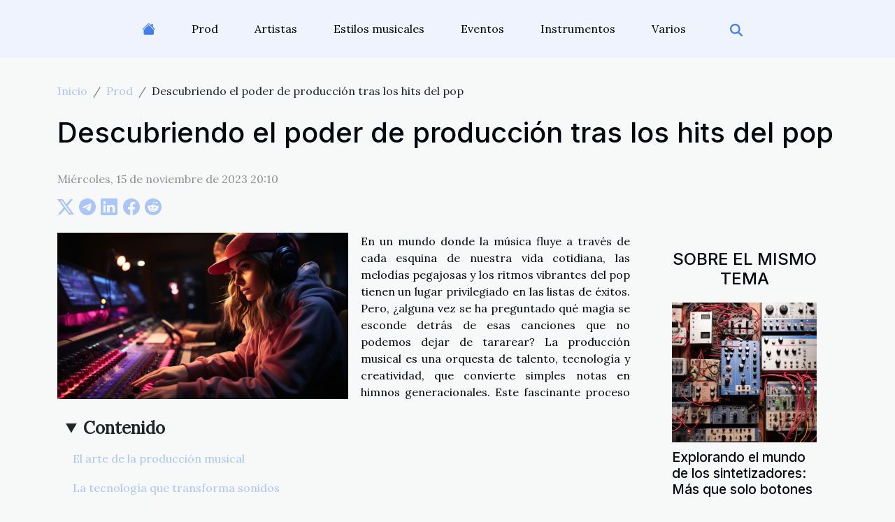

--- FILE ---
content_type: text/html; charset=UTF-8
request_url: https://www.espiralfm.com/descubriendo-el-poder-de-produccion-tras-los-hits-del-pop
body_size: 6610
content:
<!DOCTYPE html>
    <html lang="es">
<head>
    <meta charset="utf-8">
    <meta name="viewport" content="width=device-width, initial-scale=1">
    <title>Descubriendo el poder de producción tras los hits del pop</title>

<meta name="description" content="">

<meta name="robots" content="index,follow" />
<link rel="icon" type="image/png" href="/favicon.png" />


    <link rel="stylesheet" href="/css/style2.css">
</head>
<body>
    <header>
    <div class="container-fluid d-flex justify-content-center">
        <nav class="navbar container navbar-expand-xl m-0 pt-3 pb-3">
            <div class="container-fluid">
                <button class="navbar-toggler" type="button" data-bs-toggle="collapse" data-bs-target="#navbarSupportedContent" aria-controls="navbarSupportedContent" aria-expanded="false" aria-label="Toggle navigation">
                    <svg xmlns="http://www.w3.org/2000/svg" fill="currentColor" class="bi bi-list" viewBox="0 0 16 16">
                        <path fill-rule="evenodd" d="M2.5 12a.5.5 0 0 1 .5-.5h10a.5.5 0 0 1 0 1H3a.5.5 0 0 1-.5-.5m0-4a.5.5 0 0 1 .5-.5h10a.5.5 0 0 1 0 1H3a.5.5 0 0 1-.5-.5m0-4a.5.5 0 0 1 .5-.5h10a.5.5 0 0 1 0 1H3a.5.5 0 0 1-.5-.5"></path>
                    </svg>
                </button>
                <div class="collapse navbar-collapse" id="navbarSupportedContent">
                    <ul class="navbar-nav">
                                    <li class="nav-item"><a href="/" class="nav-link"><i></i></a></li>
                                                    <li class="nav-item">
    <a href="/prod" class="nav-link">Prod</a>
    </li>
                                    <li class="nav-item">
    <a href="/artistas" class="nav-link">Artistas</a>
    </li>
                                    <li class="nav-item">
    <a href="/estilos-musicales" class="nav-link">Estilos musicales</a>
    </li>
                                    <li class="nav-item">
    <a href="/eventos" class="nav-link">Eventos</a>
    </li>
                                    <li class="nav-item">
    <a href="/instrumentos" class="nav-link">Instrumentos</a>
    </li>
                                    <li class="nav-item">
    <a href="/varios" class="nav-link">Varios</a>
    </li>
                            </ul>
                    <form class="d-flex" role="search" method="get" action="/search">
    <input type="search" class="form-control"  name="q" placeholder="Buscar" aria-label="Buscar"  pattern=".*\S.*" required>
    <button type="submit" class="btn">
        <svg xmlns="http://www.w3.org/2000/svg" width="18px" height="18px" fill="currentColor" viewBox="0 0 512 512">
                    <path d="M416 208c0 45.9-14.9 88.3-40 122.7L502.6 457.4c12.5 12.5 12.5 32.8 0 45.3s-32.8 12.5-45.3 0L330.7 376c-34.4 25.2-76.8 40-122.7 40C93.1 416 0 322.9 0 208S93.1 0 208 0S416 93.1 416 208zM208 352a144 144 0 1 0 0-288 144 144 0 1 0 0 288z"/>
                </svg>
    </button>
</form>
                </div>
            </div>
        </nav>
    </div>
</header>
<div class="container">
        <nav aria-label="breadcrumb"
               style="--bs-breadcrumb-divider: '/';" >
            <ol class="breadcrumb">
                <li class="breadcrumb-item"><a href="/">Inicio</a></li>
                                    <li class="breadcrumb-item  active ">
                        <a href="/prod" title="Prod">Prod</a>                    </li>
                                <li class="breadcrumb-item">
                    Descubriendo el poder de producción tras los hits del pop                </li>
            </ol>
        </nav>
    </div>
<div class="container-fluid">
    <main class="container sidebar-default mt-2">
        <div class="row">

                            <h1>
                    Descubriendo el poder de producción tras los hits del pop                </h1>
            
            <fieldset><time datetime="2023-11-15 20:10:46">Miércoles, 15 de noviembre de 2023 20:10</time>                <ul>
                    <li><a href="https://twitter.com/share?url=https://www.espiralfm.com/descubriendo-el-poder-de-produccion-tras-los-hits-del-pop&amp;text=Descubriendo el poder de producción tras los hits del pop" rel="nofollow" target="_blank"><i class="social-twitter"></i></a></li>
                    <li><a href="https://t.me/share/url?url=https://www.espiralfm.com/descubriendo-el-poder-de-produccion-tras-los-hits-del-pop&amp;text=Descubriendo el poder de producción tras los hits del pop" rel="nofollow" target="_blank"><i class="social-telegram"></i></a></li>
                    <li><a href="https://www.linkedin.com/shareArticle?url=https://www.espiralfm.com/descubriendo-el-poder-de-produccion-tras-los-hits-del-pop&amp;title=Descubriendo el poder de producción tras los hits del pop" rel="nofollow" target="_blank"><i class="social-linkedin"></i></a></li>
                    <li><a href="https://www.facebook.com/sharer.php?u=https://www.espiralfm.com/descubriendo-el-poder-de-produccion-tras-los-hits-del-pop" rel="nofollow" target="_blank"><i class="social-facebook"></i></a></li>
                    <li><a href="https://reddit.com/submit?url=https://www.espiralfm.com/descubriendo-el-poder-de-produccion-tras-los-hits-del-pop&amp;title=Descubriendo el poder de producción tras los hits del pop" rel="nofollow" target="_blank"><i class="social-reddit"></i></a></li>
            </ul></fieldset>
            <div class="col-lg-9 order-1 order-lg-2 col-12 main">
                <img class="img-fluid" src="/images/descubriendo-el-poder-de-produccion-tras-los-hits-del-pop.jpeg" alt="Descubriendo el poder de producción tras los hits del pop">                                <article class="container main" ><details  open >
                    <summary>Contenido</summary>
        
                                    <ol>
                                        <li>
                        <a href="javascript:;" onclick="document.querySelector('#anchor_0').scrollIntoView();">El arte de la producción musical</a>
                    </li>
                                                                                    <li>
                        <a href="javascript:;" onclick="document.querySelector('#anchor_1').scrollIntoView();">La tecnología que transforma sonidos</a>
                    </li>
                                                                                    <li>
                        <a href="javascript:;" onclick="document.querySelector('#anchor_2').scrollIntoView();">Los pilares del éxito pop</a>
                    </li>
                                                                                    <li>
                        <a href="javascript:;" onclick="document.querySelector('#anchor_3').scrollIntoView();">El impacto de la cultura pop en la producción</a>
                    </li>
                                                                                    <li>
                        <a href="javascript:;" onclick="document.querySelector('#anchor_4').scrollIntoView();">La evolución de los géneros en el pop</a>
                    </li>
                                                            </ol>
                        </details>

                    <div><p>
En un mundo donde la música fluye a través de cada esquina de nuestra vida cotidiana, las melodías pegajosas y los ritmos vibrantes del pop tienen un lugar privilegiado en las listas de éxitos. Pero, ¿alguna vez se ha preguntado qué magia se esconde detrás de esas canciones que no podemos dejar de tararear? La producción musical es una orquesta de talento, tecnología y creatividad, que convierte simples notas en himnos generacionales. Este fascinante proceso invita a una exploración más profunda para comprender los elementos que convierten una pista en un éxito mundial. A través de este viaje, descubriremos los secretos de la producción de pop que capturan nuestros corazones y pies, incitando a moverse al ritmo de la música. Prepárese para sumergirse en el universo oculto tras esos éxitos que definen una época, y tal vez, al desenterrar estos misterios, pueda apreciar aún más cada acorde y cada estrofa de sus canciones favoritas. Acompáñenos en esta reveladora travesía que promete cambiar la manera en que escucha la música pop.
</p><h2 id="anchor_0">El arte de la producción musical</h2>
<p>Detrás de cada éxito pop se encuentra una orquestación meticulosa de talentos y destrezas que dan vida a una obra musical. El proceso inicia con la composición de canciones, donde melodías pegajosas y letras memorables son cuidadosamente tejidas. Luego, la producción musical entra en juego, un paso fundamental en el que productores y compositores se unen para dar forma al sonido que eventualmente capturará a los oyentes. En esta fase, la mezcla de sonido es una habilidad técnica decisiva: equilibrar cada elemento para que la canción no solo suene bien, sino también transmita la emoción y energía deseadas. La colaboración creativa es el motor de este proceso, con artistas aportando su interpretación y productores su visión para ensamblar una pieza que destaque en la industria. La originalidad y la innovación en la música son pilares en la creación de tendencias y sonidos que resonarán con una audiencia global, y es la frescura en la ejecución de ideas lo que a menudo separa un sencillo del montón y lo convierte en un éxito rotundo. Cada paso, desde la nota inicial hasta el producto final, es una danza delicada entre la técnica y la creatividad, esculpiendo el camino hacia el estrellato en el mundo del pop.</p><h2 id="anchor_1">La tecnología que transforma sonidos</h2>
<p>La tecnología en música ha revolucionado el panorama de la producción, especialmente en el género pop, donde la calidad sonora es una firma distintiva. En los estudios de grabación contemporáneos, herramientas de producción como software DAW (Digital Audio Workstation), plugins de efectos y sintetizadores virtuales son pilares fundamentales que han evolucionado de manera exponencial. Estos recursos permiten no solo capturar sonidos con una fidelidad impoluta, sino también manipularlos hasta alcanzar el efecto deseado. Uno de los avances más destacados es el uso del autotune, una herramienta que corrige el tono de la voz en tiempo real, permitiendo a los artistas experimentar con sus capacidades vocales y ofrecer interpretaciones sin precedentes.</p>

<p>Además, la incorporación de interfaces de audio de alta definición y micrófonos con tecnología de punta habilita a los productores a registrar cada matiz del sonido, lo cual es esencial para lograr esa pulcritud auditiva que caracteriza a los hits del momento. La experimentación sonora se ha beneficiado ampliamente de la implementación de estas tecnologías, facilitando la creación de texturas y ambientes que antes eran inalcanzables. Los productores pueden ahora pulir cada detalle de la música, desde la afinación precisa hasta la profundidad del espacial sonoro, para así entregar obras que no solo entretienen, sino que también son ejemplos de excelencia técnica y creativa.</p><h2 id="anchor_2">Los pilares del éxito pop</h2>
<p>En la fórmula del triunfo musical, especialmente en el género pop, existen elementos fundamentales que componen la columna vertebral de cualquier hit que aspire a dominar las listas de popularidad. Un <i>estribillo pegajoso</i> es, sin duda, uno de estos pilares; su capacidad para quedarse grabado en la memoria del público potencia la repetición y el reconocimiento instantáneo. La <i>progresión de acordes</i> también juega un papel determinante, ya que una secuencia armónica que fluye naturalmente puede realzar la experiencia auditiva, facilitando la conexión emocional con la audiencia.</p>

<p>La <i>estructura de la canción</i> es otro aspecto vital para construir un éxito musical. Una composición bien estructurada, que equilibre versos, puentes y estribillos de manera que creen expectativa y resolución, mantiene al oyente enganchado hasta el final. Además, la presencia de un <i>gancho musical</i> sólido, esa melodía o frase que se destaca y es fácil de recordar, puede ser el elemento que eleve una pieza de buena a icónica.</p>

<p>Las <i>letras pop</i>, por su parte, deben hallar un equilibrio entre capturar la complejidad de los temas que tocan y la simplicidad necesaria para ser accesibles a un público amplio. La habilidad para que los oyentes se identifiquen con la historia o el sentimiento expresado en la canción es un factor que puede disparar su aceptación y popularidad. En definitiva, estos elementos, cuando se combinan con maestría, son capaces de convertir una canción en la banda sonora de una generación y consolidar su estatus en el Olimpo del pop.</p><h2 id="anchor_3">El impacto de la cultura pop en la producción</h2>
<p>La intrincada relación entre la cultura pop y la producción de música pop es un baile constante en el que cada paso influye en el otro. En el mundo de la música, comprender la <em>influencia cultural</em> es indispensable para los productores que buscan capturar el <strong>zeitgeist musical</strong> del momento. Las <em>tendencias de música</em> actuales ofrecen un rico tapiz que los productores pueden tejer en sus creaciones, incorporando sonidos y ritmos que resuenen con la audiencia contemporánea. Al estar atentos a estos movimientos culturales, los productores no solo reflejan el espíritu de la época en sus obras, sino que también tienen la capacidad de modelar y dirigir el curso de la cultura a través de innovaciones sonoras y colaboraciones estratégicas.</p>

<p>Del mismo modo, la música pop no es solo un producto de su tiempo, sino un agente activo en la conformación de la sociedad y sus normas. Con cada éxito que sube a la cima de las listas, se va delineando la banda sonora de una generación y, con ella, el reflejo de sus aspiraciones, desafíos y triunfos. La <em>música y sociedad</em> están entrelazadas de tal manera que la producción influyente no solo captura el espíritu actual, sino que también alimenta el diálogo cultural continuo, creando un eco que perdura más allá de la efímera popularidad de una canción. Así, los productores de música pop se convierten en arquitectos de la realidad cultural, esculpiendo el paisaje sonoro en el que vivimos.</p><h2 id="anchor_4">La evolución de los géneros en el pop</h2>
<p>La música pop, conocida por su amplia aceptación y su capacidad de resonar con un público masivo, ha experimentado una transformación extraordinaria gracias a la <strong>fusión de géneros</strong>. Esta amalgama de estilos diversos ha dado lugar a <strong>sonidos únicos</strong> que han marcado el éxito de numerosas canciones. En este proceso de evolución, el crossover musical ha desempeñado un papel fundamental, permitiendo que elementos del hip-hop, rock, electrónica y muchos otros, se entrelacen con la melodía pegajosa y accesible del pop.</p>
<p>La <strong>diversidad musical</strong> no solo ha enriquecido la paleta sonora del pop, sino que también ha abierto las puertas a un público más amplio y dispuesto a explorar nuevos horizontes auditivos. Esta aceptación y curiosidad por parte de los oyentes recompensa y al mismo tiempo desafía a los productores a ser más creativos, a arriesgarse y a ser precursores de la <strong>innovación pop</strong>. No cabe duda de que la fusión de géneros ha sido un motor clave en el triunfo y la perpetua reinvención de la música pop.</p><div></article>            </div>
            <aside class="col-lg-3 order-2 order-lg-2 col-12 aside-right">
                <div class="list-img-none">
                    <h2>Sobre el mismo tema</h2>                            <section>
                    <figure><a href="/explorando-el-mundo-de-los-sintetizadores-mas-que-solo-botones" title="Explorando el mundo de los sintetizadores: Más que solo botones"><img class="img-fluid" src="/images/explorando-el-mundo-de-los-sintetizadores-mas-que-solo-botones.jpeg" alt="Explorando el mundo de los sintetizadores: Más que solo botones"></a></figure><figcaption>Explorando el mundo de los sintetizadores: Más que solo botones</figcaption>                    <div>
                                                <h3><a href="/explorando-el-mundo-de-los-sintetizadores-mas-que-solo-botones" title="Explorando el mundo de los sintetizadores: Más que solo botones">Explorando el mundo de los sintetizadores: Más que solo botones</a></h3>                    </div>
                </section>
                            <section>
                    <figure><a href="/instrumentos-poco-conocidos-que-estan-revolucionando-la-musica" title="Instrumentos poco conocidos que están revolucionando la música"><img class="img-fluid" src="/images/instrumentos-poco-conocidos-que-estan-revolucionando-la-musica.jpg" alt="Instrumentos poco conocidos que están revolucionando la música"></a></figure><figcaption>Instrumentos poco conocidos que están revolucionando la música</figcaption>                    <div>
                                                <h3><a href="/instrumentos-poco-conocidos-que-estan-revolucionando-la-musica" title="Instrumentos poco conocidos que están revolucionando la música">Instrumentos poco conocidos que están revolucionando la música</a></h3>                    </div>
                </section>
                            <section>
                    <figure><a href="/descubriendo-la-magia-detras-de-la-produccion-de-discos-de-vinilo" title="Descubriendo la magia detrás de la producción de discos de vinilo"><img class="img-fluid" src="/images/descubriendo-la-magia-detras-de-la-produccion-de-discos-de-vinilo.jpeg" alt="Descubriendo la magia detrás de la producción de discos de vinilo"></a></figure><figcaption>Descubriendo la magia detrás de la producción de discos de vinilo</figcaption>                    <div>
                                                <h3><a href="/descubriendo-la-magia-detras-de-la-produccion-de-discos-de-vinilo" title="Descubriendo la magia detrás de la producción de discos de vinilo">Descubriendo la magia detrás de la producción de discos de vinilo</a></h3>                    </div>
                </section>
                            <section>
                    <figure><a href="/como-la-musica-se-esta-volviendo-cada-vez-mas-ecologica" title="Cómo la música se está volviendo cada vez más ecológica"><img class="img-fluid" src="/images/como-la-musica-se-esta-volviendo-cada-vez-mas-ecologica.jpg" alt="Cómo la música se está volviendo cada vez más ecológica"></a></figure><figcaption>Cómo la música se está volviendo cada vez más ecológica</figcaption>                    <div>
                                                <h3><a href="/como-la-musica-se-esta-volviendo-cada-vez-mas-ecologica" title="Cómo la música se está volviendo cada vez más ecológica">Cómo la música se está volviendo cada vez más ecológica</a></h3>                    </div>
                </section>
                            <section>
                    <figure><a href="/la-evolucion-de-la-musica-disco-y-su-impacto-cultural" title="La evolución de la música disco y su impacto cultural"><img class="img-fluid" src="/images/la-evolucion-de-la-musica-disco-y-su-impacto-cultural.jpg" alt="La evolución de la música disco y su impacto cultural"></a></figure><figcaption>La evolución de la música disco y su impacto cultural</figcaption>                    <div>
                                                <h3><a href="/la-evolucion-de-la-musica-disco-y-su-impacto-cultural" title="La evolución de la música disco y su impacto cultural">La evolución de la música disco y su impacto cultural</a></h3>                    </div>
                </section>
                            <section>
                    <figure><a href="/regueton-como-este-genero-musical-gano-popularidad-mundial" title="Reguetón: ¿Cómo este género musical ganó popularidad mundial?"><img class="img-fluid" src="/images/regueton-como-este-genero-musical-gano-popularidad-mundial.jpg" alt="Reguetón: ¿Cómo este género musical ganó popularidad mundial?"></a></figure><figcaption>Reguetón: ¿Cómo este género musical ganó popularidad mundial?</figcaption>                    <div>
                                                <h3><a href="/regueton-como-este-genero-musical-gano-popularidad-mundial" title="Reguetón: ¿Cómo este género musical ganó popularidad mundial?">Reguetón: ¿Cómo este género musical ganó popularidad mundial?</a></h3>                    </div>
                </section>
                                    </div>
            </aside>
        </div>
        <section class="newest-list">
        <div class="container">
                        <h2>Sobre el mismo tema</h2>
            <div class="row">
                                    <div class="col-12 col-md-4">
                        <figure><a href="/descubriendo-la-magia-detras-de-la-produccion-de-discos-de-vinilo" title="Descubriendo la magia detrás de la producción de discos de vinilo"><img class="img-fluid" src="/images/descubriendo-la-magia-detras-de-la-produccion-de-discos-de-vinilo.jpeg" alt="Descubriendo la magia detrás de la producción de discos de vinilo"></a></figure><figcaption>Descubriendo la magia detrás de la producción de discos de vinilo</figcaption>                        <div>
                                                    </div>
                        <h4><a href="/descubriendo-la-magia-detras-de-la-produccion-de-discos-de-vinilo" title="Descubriendo la magia detrás de la producción de discos de vinilo">Descubriendo la magia detrás de la producción de discos de vinilo</a></h4>                        <time datetime="2023-11-16 22:04:11">Jueves, 16 de noviembre de 2023 22:04</time>                        <div>
Sumérjase en el universo de los discos de vinilo, ese formato que ha resistido el paso del tiempo...</div>                    </div>
                                    <div class="col-12 col-md-4">
                        <figure><a href="/detras-de-la-magia-de-las-bandas-sonoras-de-peliculas" title="Detrás de la magia de las bandas sonoras de películas"><img class="img-fluid" src="/images/detras-de-la-magia-de-las-bandas-sonoras-de-peliculas.jpg" alt="Detrás de la magia de las bandas sonoras de películas"></a></figure><figcaption>Detrás de la magia de las bandas sonoras de películas</figcaption>                        <div>
                                                    </div>
                        <h4><a href="/detras-de-la-magia-de-las-bandas-sonoras-de-peliculas" title="Detrás de la magia de las bandas sonoras de películas">Detrás de la magia de las bandas sonoras de películas</a></h4>                        <time datetime="2023-11-15 20:10:47">Miércoles, 15 de noviembre de 2023 20:10</time>                        <div>
Sumérjase en el mundo encantado de las bandas sonoras de películas, donde cada nota musical lleva...</div>                    </div>
                                    <div class="col-12 col-md-4">
                        <figure><a href="/musica-y-moda-cuando-los-estilos-se-encuentran" title="Música y moda: Cuando los estilos se encuentran"><img class="img-fluid" src="/images/musica-y-moda-cuando-los-estilos-se-encuentran.jpg" alt="Música y moda: Cuando los estilos se encuentran"></a></figure><figcaption>Música y moda: Cuando los estilos se encuentran</figcaption>                        <div>
                                                    </div>
                        <h4><a href="/musica-y-moda-cuando-los-estilos-se-encuentran" title="Música y moda: Cuando los estilos se encuentran">Música y moda: Cuando los estilos se encuentran</a></h4>                        <time datetime="2023-11-16 22:04:11">Jueves, 16 de noviembre de 2023 22:04</time>                        <div>
La música y la moda siempre han compartido un vínculo estrecho, entrelazando sus hilos para crear...</div>                    </div>
                            </div>
        </div>
    </section>
                        </main>
</div>
<footer>
    <div class="container-fluid">
        <div class="container">
            <div class="row">
                <div class="col-12 col-lg-4">
                    <div class="row">
                        <section>
            <div>
                <h3><a href="/prod" title="Prod">Prod</a></h3>                            </div>
        </section>
            <section>
            <div>
                <h3><a href="/artistas" title="Artistas">Artistas</a></h3>                            </div>
        </section>
            <section>
            <div>
                <h3><a href="/estilos-musicales" title="Estilos musicales">Estilos musicales</a></h3>                            </div>
        </section>
            <section>
            <div>
                <h3><a href="/eventos" title="Eventos">Eventos</a></h3>                            </div>
        </section>
            <section>
            <div>
                <h3><a href="/instrumentos" title="Instrumentos">Instrumentos</a></h3>                            </div>
        </section>
            <section>
            <div>
                <h3><a href="/varios" title="Varios">Varios</a></h3>                            </div>
        </section>
                            </div>
                                    </div>
                <div class="col-12 col-lg-4">
                    <form class="d-flex" role="search" method="get" action="/search">
    <input type="search" class="form-control"  name="q" placeholder="Buscar" aria-label="Buscar"  pattern=".*\S.*" required>
    <button type="submit" class="btn">
        <svg xmlns="http://www.w3.org/2000/svg" width="18px" height="18px" fill="currentColor" viewBox="0 0 512 512">
                    <path d="M416 208c0 45.9-14.9 88.3-40 122.7L502.6 457.4c12.5 12.5 12.5 32.8 0 45.3s-32.8 12.5-45.3 0L330.7 376c-34.4 25.2-76.8 40-122.7 40C93.1 416 0 322.9 0 208S93.1 0 208 0S416 93.1 416 208zM208 352a144 144 0 1 0 0-288 144 144 0 1 0 0 288z"/>
                </svg>
    </button>
</form>
                </div>
            </div>
        </div>
    </div>
    <div class="container-fluid">
        <div class="row">
            © www.espiralfm.com
   
    </div>
    </div>
</footer>

    <script src="https://cdn.jsdelivr.net/npm/bootstrap@5.0.2/dist/js/bootstrap.bundle.min.js" integrity="sha384-MrcW6ZMFYlzcLA8Nl+NtUVF0sA7MsXsP1UyJoMp4YLEuNSfAP+JcXn/tWtIaxVXM" crossorigin="anonymous"></script>
    </body>
</html>
